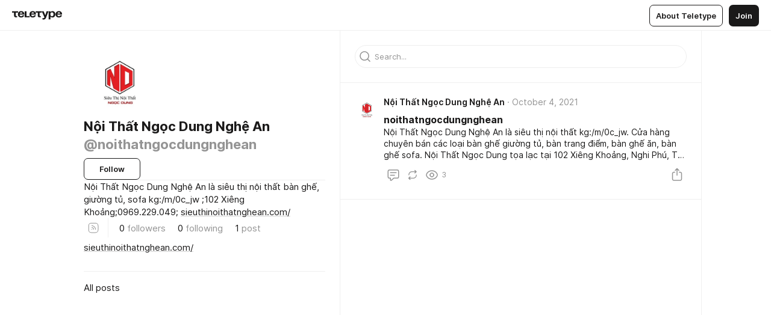

--- FILE ---
content_type: text/css
request_url: https://teletype.in/static/input.d5fcf258.css
body_size: 626
content:
div[data-placeholder][data-v-e09d7234]{position:relative}div[data-placeholder][data-v-e09d7234]:after{content:attr(data-placeholder);position:absolute;display:none;top:50%;left:50%;width:100%;overflow:hidden;box-sizing:border-box;white-space:nowrap;transform:translate(-50%,-50%);pointer-events:none;user-select:none}div[data-placeholder][data-empty][data-v-e09d7234]:after{display:block}.input[data-v-a586ce02]{display:flex;align-items:center;justify-content:flex-start;min-height:36px;margin:0;padding:0;box-sizing:border-box;border-radius:7px;background-color:var(--color-bg-1, #FFFFFF);border-color:var(--color-border, #EEEEEE);color:var(--color-primary, #1A1919);border-width:1px;border-style:solid;outline:0;box-shadow:0;font-family:Inter,Helvetica Neue,Helvetica,sans-serif;font-stretch:normal;font-weight:400;font-style:normal;font-size:1.3rem;line-height:1.4em;text-align:left;resize:none;transition:all .2s;cursor:text}.input__field[data-v-a586ce02],.input[data-v-a586ce02] .input__field{display:block;flex:1 1 auto;width:100%;min-width:0;margin:0;padding:8px 0;box-sizing:border-box;-webkit-appearance:none;-moz-appearance:textfield;appearance:none;box-shadow:none;outline:0;border-radius:0;border:0;background:transparent;font-family:Inter,Helvetica Neue,Helvetica,sans-serif;font-stretch:normal;font-weight:400;font-style:normal;font-size:1.3rem;line-height:1.4em;line-height:1.53846154em;color:var(--color-primary, #1A1919);text-align:left;resize:none;transition:all .4s}.input__field[data-v-a586ce02]::-webkit-outer-spin-button,.input[data-v-a586ce02] .input__field::-webkit-outer-spin-button,.input__field[data-v-a586ce02]::-webkit-inner-spin-button,.input[data-v-a586ce02] .input__field::-webkit-inner-spin-button{-webkit-appearance:none;appearance:none;margin:0}.input__field[data-v-a586ce02]::-webkit-input-placeholder,.input[data-v-a586ce02] .input__field::-webkit-input-placeholder{color:var(--color-secondary, #949494)}.input__field[data-v-a586ce02]:-ms-input-placeholder,.input[data-v-a586ce02] .input__field:-ms-input-placeholder{color:var(--color-secondary, #949494)}.input__field[data-v-a586ce02]::-moz-placeholder,.input[data-v-a586ce02] .input__field::-moz-placeholder{color:var(--color-secondary, #949494);opacity:1}.input__field[data-v-a586ce02]:-moz-placeholder,.input[data-v-a586ce02] .input__field:-moz-placeholder{color:var(--color-secondary, #949494);opacity:1}.input__field[data-v-a586ce02]:after,.input[data-v-a586ce02] .input__field:after{color:var(--color-secondary, #949494);opacity:1}.input__field[data-v-a586ce02]:disabled,.input[data-v-a586ce02] .input__field:disabled,.input__field.m_disabled[data-v-a586ce02],.input[data-v-a586ce02] .input__field.m_disabled{color:var(--color-secondary, #949494);pointer-events:none}.input__field[data-v-a586ce02]:first-child,.input[data-v-a586ce02] .input__field:first-child{margin-left:10px}.input__field[data-v-a586ce02]:last-child,.input[data-v-a586ce02] .input__field:last-child{margin-right:10px}.input__icon[data-v-a586ce02]{display:inline-block;flex:0 0 auto;margin:0}.input__prefix[data-v-a586ce02]{display:inline-block;flex:0 0 auto;padding:0;font-family:Inter,Helvetica Neue,Helvetica,sans-serif;font-stretch:normal;font-weight:400;font-style:normal;font-size:1.3rem;line-height:1.4em;line-height:1.53846154em;color:var(--color-primary, #1A1919);text-align:left;-webkit-user-select:none;-moz-user-select:none;user-select:none}.input__prefix[data-v-a586ce02]:first-child{margin-left:10px}.input__status[data-v-a586ce02]{display:flex;flex:0 0 auto;align-items:center;justify-content:center;width:32px;height:32px;margin:0;transition:all .2s}.input__status.m_preloader[data-v-a586ce02]{animation:preloader .7s infinite linear}.input__status.m_hidden[data-v-a586ce02]{opacity:0;pointer-events:none}.input.m_border_round[data-v-a586ce02]{border-radius:36px}.input.m_big[data-v-a586ce02]{min-height:64px;border-radius:16px}.input.m_big .input__field[data-v-a586ce02]{font-size:1.5rem;line-height:1.4em}.input.m_big .input__field[data-v-a586ce02]:first-child{margin-left:16px}.input.m_big .input__field[data-v-a586ce02]:last-child{margin-right:16px}.input.m_error[data-v-a586ce02]{border-color:var(--color-accent-alarm, #F13939)}.input.m_focus[data-v-a586ce02]{border-color:var(--color-primary, #1A1919)}.input.m_disabled[data-v-a586ce02]{opacity:.3;pointer-events:none}


--- FILE ---
content_type: application/javascript
request_url: https://teletype.in/static/momentDate.ca04cb12.js
body_size: 1714
content:
import{ad as i,aK as l}from"./index.840c5e98.js";//! moment.js locale configuration
function c(e,t){var s=e.split("_");return t%10===1&&t%100!==11?s[0]:t%10>=2&&t%10<=4&&(t%100<10||t%100>=20)?s[1]:s[2]}function d(e,t,s){var r={ss:t?"\u0441\u0435\u043A\u0443\u043D\u0434\u0430_\u0441\u0435\u043A\u0443\u043D\u0434\u044B_\u0441\u0435\u043A\u0443\u043D\u0434":"\u0441\u0435\u043A\u0443\u043D\u0434\u0443_\u0441\u0435\u043A\u0443\u043D\u0434\u044B_\u0441\u0435\u043A\u0443\u043D\u0434",mm:t?"\u043C\u0438\u043D\u0443\u0442\u0430_\u043C\u0438\u043D\u0443\u0442\u044B_\u043C\u0438\u043D\u0443\u0442":"\u043C\u0438\u043D\u0443\u0442\u0443_\u043C\u0438\u043D\u0443\u0442\u044B_\u043C\u0438\u043D\u0443\u0442",hh:"\u0447\u0430\u0441_\u0447\u0430\u0441\u0430_\u0447\u0430\u0441\u043E\u0432",dd:"\u0434\u0435\u043D\u044C_\u0434\u043D\u044F_\u0434\u043D\u0435\u0439",ww:"\u043D\u0435\u0434\u0435\u043B\u044F_\u043D\u0435\u0434\u0435\u043B\u0438_\u043D\u0435\u0434\u0435\u043B\u044C",MM:"\u043C\u0435\u0441\u044F\u0446_\u043C\u0435\u0441\u044F\u0446\u0430_\u043C\u0435\u0441\u044F\u0446\u0435\u0432",yy:"\u0433\u043E\u0434_\u0433\u043E\u0434\u0430_\u043B\u0435\u0442"};return s==="m"?t?"\u043C\u0438\u043D\u0443\u0442\u0430":"\u043C\u0438\u043D\u0443\u0442\u0443":e+" "+c(r[s],+e)}var o=[/^янв/i,/^фев/i,/^мар/i,/^апр/i,/^ма[йя]/i,/^июн/i,/^июл/i,/^авг/i,/^сен/i,/^окт/i,/^ноя/i,/^дек/i];i.defineLocale("ru",{months:{format:"\u044F\u043D\u0432\u0430\u0440\u044F_\u0444\u0435\u0432\u0440\u0430\u043B\u044F_\u043C\u0430\u0440\u0442\u0430_\u0430\u043F\u0440\u0435\u043B\u044F_\u043C\u0430\u044F_\u0438\u044E\u043D\u044F_\u0438\u044E\u043B\u044F_\u0430\u0432\u0433\u0443\u0441\u0442\u0430_\u0441\u0435\u043D\u0442\u044F\u0431\u0440\u044F_\u043E\u043A\u0442\u044F\u0431\u0440\u044F_\u043D\u043E\u044F\u0431\u0440\u044F_\u0434\u0435\u043A\u0430\u0431\u0440\u044F".split("_"),standalone:"\u044F\u043D\u0432\u0430\u0440\u044C_\u0444\u0435\u0432\u0440\u0430\u043B\u044C_\u043C\u0430\u0440\u0442_\u0430\u043F\u0440\u0435\u043B\u044C_\u043C\u0430\u0439_\u0438\u044E\u043D\u044C_\u0438\u044E\u043B\u044C_\u0430\u0432\u0433\u0443\u0441\u0442_\u0441\u0435\u043D\u0442\u044F\u0431\u0440\u044C_\u043E\u043A\u0442\u044F\u0431\u0440\u044C_\u043D\u043E\u044F\u0431\u0440\u044C_\u0434\u0435\u043A\u0430\u0431\u0440\u044C".split("_")},monthsShort:{format:"\u044F\u043D\u0432._\u0444\u0435\u0432\u0440._\u043C\u0430\u0440._\u0430\u043F\u0440._\u043C\u0430\u044F_\u0438\u044E\u043D\u044F_\u0438\u044E\u043B\u044F_\u0430\u0432\u0433._\u0441\u0435\u043D\u0442._\u043E\u043A\u0442._\u043D\u043E\u044F\u0431._\u0434\u0435\u043A.".split("_"),standalone:"\u044F\u043D\u0432._\u0444\u0435\u0432\u0440._\u043C\u0430\u0440\u0442_\u0430\u043F\u0440._\u043C\u0430\u0439_\u0438\u044E\u043D\u044C_\u0438\u044E\u043B\u044C_\u0430\u0432\u0433._\u0441\u0435\u043D\u0442._\u043E\u043A\u0442._\u043D\u043E\u044F\u0431._\u0434\u0435\u043A.".split("_")},weekdays:{standalone:"\u0432\u043E\u0441\u043A\u0440\u0435\u0441\u0435\u043D\u044C\u0435_\u043F\u043E\u043D\u0435\u0434\u0435\u043B\u044C\u043D\u0438\u043A_\u0432\u0442\u043E\u0440\u043D\u0438\u043A_\u0441\u0440\u0435\u0434\u0430_\u0447\u0435\u0442\u0432\u0435\u0440\u0433_\u043F\u044F\u0442\u043D\u0438\u0446\u0430_\u0441\u0443\u0431\u0431\u043E\u0442\u0430".split("_"),format:"\u0432\u043E\u0441\u043A\u0440\u0435\u0441\u0435\u043D\u044C\u0435_\u043F\u043E\u043D\u0435\u0434\u0435\u043B\u044C\u043D\u0438\u043A_\u0432\u0442\u043E\u0440\u043D\u0438\u043A_\u0441\u0440\u0435\u0434\u0443_\u0447\u0435\u0442\u0432\u0435\u0440\u0433_\u043F\u044F\u0442\u043D\u0438\u0446\u0443_\u0441\u0443\u0431\u0431\u043E\u0442\u0443".split("_"),isFormat:/\[ ?[Вв] ?(?:прошлую|следующую|эту)? ?] ?dddd/},weekdaysShort:"\u0432\u0441_\u043F\u043D_\u0432\u0442_\u0441\u0440_\u0447\u0442_\u043F\u0442_\u0441\u0431".split("_"),weekdaysMin:"\u0432\u0441_\u043F\u043D_\u0432\u0442_\u0441\u0440_\u0447\u0442_\u043F\u0442_\u0441\u0431".split("_"),monthsParse:o,longMonthsParse:o,shortMonthsParse:o,monthsRegex:/^(январ[ья]|янв\.?|феврал[ья]|февр?\.?|марта?|мар\.?|апрел[ья]|апр\.?|ма[йя]|июн[ья]|июн\.?|июл[ья]|июл\.?|августа?|авг\.?|сентябр[ья]|сент?\.?|октябр[ья]|окт\.?|ноябр[ья]|нояб?\.?|декабр[ья]|дек\.?)/i,monthsShortRegex:/^(январ[ья]|янв\.?|феврал[ья]|февр?\.?|марта?|мар\.?|апрел[ья]|апр\.?|ма[йя]|июн[ья]|июн\.?|июл[ья]|июл\.?|августа?|авг\.?|сентябр[ья]|сент?\.?|октябр[ья]|окт\.?|ноябр[ья]|нояб?\.?|декабр[ья]|дек\.?)/i,monthsStrictRegex:/^(январ[яь]|феврал[яь]|марта?|апрел[яь]|ма[яй]|июн[яь]|июл[яь]|августа?|сентябр[яь]|октябр[яь]|ноябр[яь]|декабр[яь])/i,monthsShortStrictRegex:/^(янв\.|февр?\.|мар[т.]|апр\.|ма[яй]|июн[ья.]|июл[ья.]|авг\.|сент?\.|окт\.|нояб?\.|дек\.)/i,longDateFormat:{LT:"H:mm",LTS:"H:mm:ss",L:"DD.MM.YYYY",LL:"D MMMM YYYY \u0433.",LLL:"D MMMM YYYY \u0433., H:mm",LLLL:"dddd, D MMMM YYYY \u0433., H:mm"},calendar:{sameDay:"[\u0421\u0435\u0433\u043E\u0434\u043D\u044F, \u0432] LT",nextDay:"[\u0417\u0430\u0432\u0442\u0440\u0430, \u0432] LT",lastDay:"[\u0412\u0447\u0435\u0440\u0430, \u0432] LT",nextWeek:function(e){if(e.week()!==this.week())switch(this.day()){case 0:return"[\u0412 \u0441\u043B\u0435\u0434\u0443\u044E\u0449\u0435\u0435] dddd, [\u0432] LT";case 1:case 2:case 4:return"[\u0412 \u0441\u043B\u0435\u0434\u0443\u044E\u0449\u0438\u0439] dddd, [\u0432] LT";case 3:case 5:case 6:return"[\u0412 \u0441\u043B\u0435\u0434\u0443\u044E\u0449\u0443\u044E] dddd, [\u0432] LT"}else return this.day()===2?"[\u0412\u043E] dddd, [\u0432] LT":"[\u0412] dddd, [\u0432] LT"},lastWeek:function(e){if(e.week()!==this.week())switch(this.day()){case 0:return"[\u0412 \u043F\u0440\u043E\u0448\u043B\u043E\u0435] dddd, [\u0432] LT";case 1:case 2:case 4:return"[\u0412 \u043F\u0440\u043E\u0448\u043B\u044B\u0439] dddd, [\u0432] LT";case 3:case 5:case 6:return"[\u0412 \u043F\u0440\u043E\u0448\u043B\u0443\u044E] dddd, [\u0432] LT"}else return this.day()===2?"[\u0412\u043E] dddd, [\u0432] LT":"[\u0412] dddd, [\u0432] LT"},sameElse:"L"},relativeTime:{future:"\u0447\u0435\u0440\u0435\u0437 %s",past:"%s \u043D\u0430\u0437\u0430\u0434",s:"\u043D\u0435\u0441\u043A\u043E\u043B\u044C\u043A\u043E \u0441\u0435\u043A\u0443\u043D\u0434",ss:d,m:d,mm:d,h:"\u0447\u0430\u0441",hh:d,d:"\u0434\u0435\u043D\u044C",dd:d,w:"\u043D\u0435\u0434\u0435\u043B\u044F",ww:d,M:"\u043C\u0435\u0441\u044F\u0446",MM:d,y:"\u0433\u043E\u0434",yy:d},meridiemParse:/ночи|утра|дня|вечера/i,isPM:function(e){return/^(дня|вечера)$/.test(e)},meridiem:function(e,t,s){return e<4?"\u043D\u043E\u0447\u0438":e<12?"\u0443\u0442\u0440\u0430":e<17?"\u0434\u043D\u044F":"\u0432\u0435\u0447\u0435\u0440\u0430"},dayOfMonthOrdinalParse:/\d{1,2}-(й|го|я)/,ordinal:function(e,t){switch(t){case"M":case"d":case"DDD":return e+"-\u0439";case"D":return e+"-\u0433\u043E";case"w":case"W":return e+"-\u044F";default:return e}},week:{dow:1,doy:4}});const u=()=>({seconds:{format:"s",time:1e3},minutes:{format:"m",time:6e4},hours:{format:"h",time:36e5},days:{format:"d",time:864e5},other:{format:"L",time:2592e6}});function _(e,t){return t&&t.time!=null&&t.time>=e}i.fn.ttDate=function(e,t){const{seconds:s,minutes:r,hours:m,days:f,other:n}=l.exports.defaultsDeep({},t,u()),a=Math.abs(this.diff(e||i()));return _(a,s)?i.duration(1e3).seconds()+s.format:_(a,r)?i.duration(a).seconds()+s.format:_(a,m)?i.duration(a).minutes()+r.format:_(a,f)?i.duration(a).hours()+m.format:_(a,n)?i.duration(a).days()+f.format:n.calendar?this.calendar(n.calendar):this.format(n.format)};i.calendarFormat=function(e,t){const s=e.diff(t,"day",!0);let r="sameElse";return 0<=s&&s<1?r="sameDay":2>s&&s>=1?r="nextDay":-1<=s&&s<0?r="lastDay":e.isSame(t,"year")&&(r="thisYear"),r};
